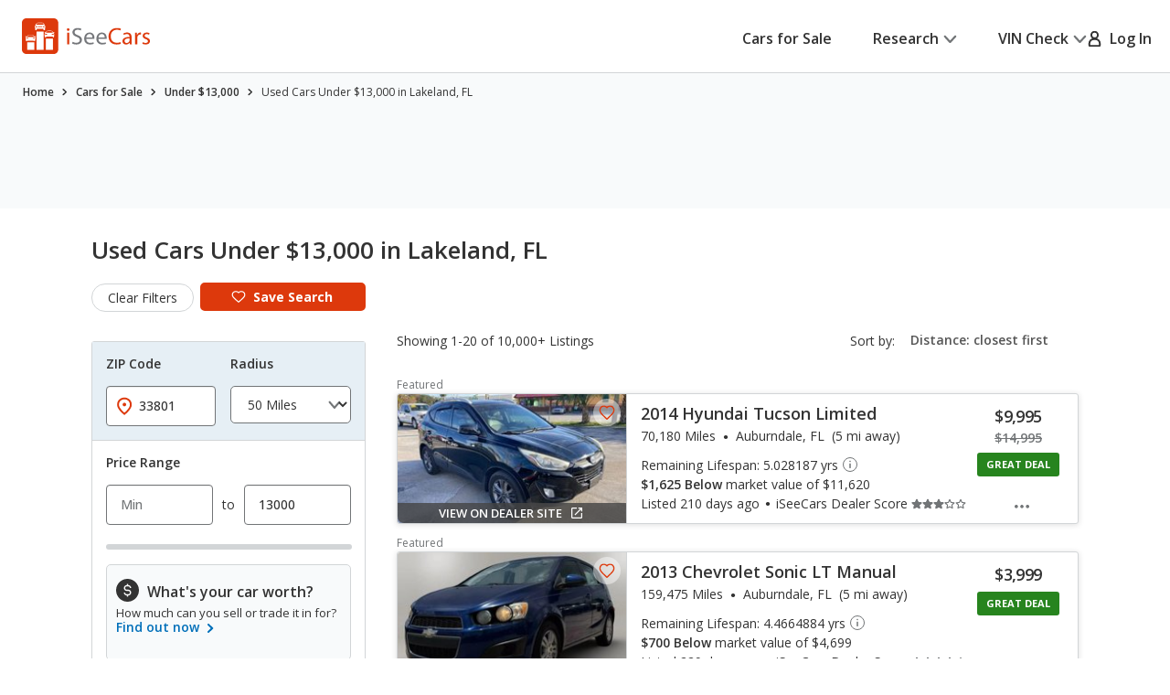

--- FILE ---
content_type: text/xml
request_url: https://sts.us-east-1.amazonaws.com/
body_size: 2042
content:
<AssumeRoleWithWebIdentityResponse xmlns="https://sts.amazonaws.com/doc/2011-06-15/">
  <AssumeRoleWithWebIdentityResult>
    <Audience>us-east-1:5b3bdc73-95c4-4d98-9c6d-d8827c9cc4e2</Audience>
    <AssumedRoleUser>
      <AssumedRoleId>AROAQIC2LZDDJOHMGZG6O:cwr</AssumedRoleId>
      <Arn>arn:aws:sts::017369385158:assumed-role/RUM-Monitor-us-east-1-017369385158-2222005809361-Unauth/cwr</Arn>
    </AssumedRoleUser>
    <Provider>cognito-identity.amazonaws.com</Provider>
    <Credentials>
      <AccessKeyId>ASIAQIC2LZDDAXUNIFNU</AccessKeyId>
      <SecretAccessKey>brPxrQSqcFRXk53gpe/72zp1BU5siRCArBk2GSTk</SecretAccessKey>
      <SessionToken>IQoJb3JpZ2luX2VjEGIaCXVzLWVhc3QtMSJGMEQCIEogp/EqTStVQz/Ph07C+MFojJDgxAAiU3+g9TZzUCOSAiBQzQZMsTJhqen8dPUcN+iHYp2e+iW06tsp9eo7THoCGyqGAwgrEAAaDDAxNzM2OTM4NTE1OCIMRW4o80T46QZcTyinKuMCP/2z5UT8TiMjqTQYKj4cZ9o5DtOnWjaRTR6RRaQ+UPMdhZb89h7/4Ig2rEoqf8dU9eWEtQ6xnFWL4by0NHGcdfoHjlB9mog1BsBoZmIIIfkgnpDQBGdAWB86Jx2txvMPGAz4JtCjqzmeRZIo5XEm6SFVzycNbOZrfMkL+P/Ulj6LMbyvLrgXVm1oh7aTZQzQS/ow8a1rQB3u3p2lid56EDSPts3XGc1Rz+kMk4kmFtjfozl6w6y633Q5epENb1Ajo0pwhe6cNVw85RIkNYz0ArdBq40xhUwCXQGprz58VF3QA4VvxXEzDCG5JWgBc/ChdK49c6IL1Wo6jHL0z0Tg9gu8/+qG0ktA5adGO90H6R3tH0bv7QKRu923hUMvGPGEmRfRu68208p3mikJBNDqDHUQUMxKpE47Rodgp8vXDufokcNH8Rx0mhGrL/w5qBsQftOYmrX6ZxTicGBc6BNcA/tcXDDdsdnLBjqGAk2F9HtJ61iiwsSuAJNIhMsN7jbISpgeR7djDLm5GQtXpiI+XBWkrkt/r7y2Fn/qwt2Zs//QnLBJutN29EvpA4Ti143DG7f2KMawD0xgz37URfyF9fjpllhBAq9wI8NJVBkRImIwl/XcoEzT92vxtYBVByFeshQ5GGd21J4ZbZUMHRctj7X9Tc2WiPI3IsaalNbvDpjklSH67wjcRtIuWr0tq5Ca+IQELPg/ge5uU/SuqVasAdzOjBlaiL6fmGdRwxQTB1LK8dDf1g9dZ2Lv7smUOHnE0a07JIuAo3sXshk9FQ+ydKvfVmjhzb/am8+QNov5KHkxUrRT1Cn1PbAMqnl468OqRzQ=</SessionToken>
      <Expiration>2026-01-25T18:54:37Z</Expiration>
    </Credentials>
    <SubjectFromWebIdentityToken>us-east-1:040b4bc8-c6b6-c82d-f8d1-4f12b7715fe0</SubjectFromWebIdentityToken>
  </AssumeRoleWithWebIdentityResult>
  <ResponseMetadata>
    <RequestId>012a3826-0d4e-4d83-920f-d42e1283a9e6</RequestId>
  </ResponseMetadata>
</AssumeRoleWithWebIdentityResponse>


--- FILE ---
content_type: application/javascript
request_url: https://cdn2.iseecars.com/site/aa5ed6df2aba853e6c90bbf3bafa7f5070819e5a/v2/js/vendor/select2.min.js
body_size: 20747
content:
/*! Select2 4.1.0-rc.0 | https://github.com/select2/select2/blob/master/LICENSE.md */
!function(n){"function"==typeof define&&define.amd?define(["jquery"],n):"object"==typeof module&&module.exports?module.exports=function(e,t){return void 0===t&&(t="undefined"!=typeof window?require("jquery"):require("jquery")(e)),n(t),t}:n(jQuery)}(function(t){var e,n,p,o,r,h,f,g,m,v,y,s,i,_,a,a=((u=t&&t.fn&&t.fn.select2&&t.fn.select2.amd?t.fn.select2.amd:u)&&u.requirejs||(u?n=u:u={},g={},m={},v={},y={},s=Object.prototype.hasOwnProperty,i=[].slice,_=/\.js$/,h=function(e,t){var n,s,i=c(e),o=i[0],t=t[1];return e=i[1],o&&(n=x(o=l(o,t))),o?e=n&&n.normalize?n.normalize(e,(s=t,function(e){return l(e,s)})):l(e,t):(o=(i=c(e=l(e,t)))[0],e=i[1],o&&(n=x(o))),{f:o?o+"!"+e:e,n:e,pr:o,p:n}},f={require:function(e){return w(e)},exports:function(e){var t=g[e];return void 0!==t?t:g[e]={}},module:function(e){return{id:e,uri:"",exports:g[e],config:(t=e,function(){return v&&v.config&&v.config[t]||{}})};var t}},o=function(e,t,n,s){var i,o,r,a,l,c=[],u=typeof n,d=A(s=s||e);if("undefined"==u||"function"==u){for(t=!t.length&&n.length?["require","exports","module"]:t,a=0;a<t.length;a+=1)if("require"===(o=(r=h(t[a],d)).f))c[a]=f.require(e);else if("exports"===o)c[a]=f.exports(e),l=!0;else if("module"===o)i=c[a]=f.module(e);else if(b(g,o)||b(m,o)||b(y,o))c[a]=x(o);else{if(!r.p)throw new Error(e+" missing "+o);r.p.load(r.n,w(s,!0),function(t){return function(e){g[t]=e}}(o),{}),c[a]=g[o]}u=n?n.apply(g[e],c):void 0,e&&(i&&i.exports!==p&&i.exports!==g[e]?g[e]=i.exports:u===p&&l||(g[e]=u))}else e&&(g[e]=n)},e=n=r=function(e,t,n,s,i){if("string"==typeof e)return f[e]?f[e](t):x(h(e,A(t)).f);if(!e.splice){if((v=e).deps&&r(v.deps,v.callback),!t)return;t.splice?(e=t,t=n,n=null):e=p}return t=t||function(){},"function"==typeof n&&(n=s,s=i),s?o(p,e,t,n):setTimeout(function(){o(p,e,t,n)},4),r},r.config=function(e){return r(e)},e._defined=g,(a=function(e,t,n){if("string"!=typeof e)throw new Error("See almond README: incorrect module build, no module name");t.splice||(n=t,t=[]),b(g,e)||b(m,e)||(m[e]=[e,t,n])}).amd={jQuery:!0},u.requirejs=e,u.require=n,u.define=a),u.define("almond",function(){}),u.define("jquery",[],function(){var e=t||$;return null==e&&console&&console.error&&console.error("Select2: An instance of jQuery or a jQuery-compatible library was not found. Make sure that you are including jQuery before Select2 on your web page."),e}),u.define("select2/utils",["jquery"],function(o){var s={};function c(e){var t,n=e.prototype,s=[];for(t in n)"function"==typeof n[t]&&"constructor"!==t&&s.push(t);return s}s.Extend=function(e,t){var n,s={}.hasOwnProperty;function i(){this.constructor=e}for(n in t)s.call(t,n)&&(e[n]=t[n]);return i.prototype=t.prototype,e.prototype=new i,e.__super__=t.prototype,e},s.Decorate=function(s,i){var e=c(i),t=c(s);function o(){var e=Array.prototype.unshift,t=i.prototype.constructor.length,n=s.prototype.constructor;0<t&&(e.call(arguments,s.prototype.constructor),n=i.prototype.constructor),n.apply(this,arguments)}i.displayName=s.displayName,o.prototype=new function(){this.constructor=o};for(var n=0;n<t.length;n++){var r=t[n];o.prototype[r]=s.prototype[r]}for(var a=0;a<e.length;a++){var l=e[a];o.prototype[l]=function(e){var t=function(){};e in o.prototype&&(t=o.prototype[e]);var n=i.prototype[e];return function(){return Array.prototype.unshift.call(arguments,t),n.apply(this,arguments)}}(l)}return o};function e(){this.listeners={}}e.prototype.on=function(e,t){this.listeners=this.listeners||{},e in this.listeners?this.listeners[e].push(t):this.listeners[e]=[t]},e.prototype.trigger=function(e){var t=Array.prototype.slice,n=t.call(arguments,1);this.listeners=this.listeners||{},0===(n=null==n?[]:n).length&&n.push({}),(n[0]._type=e)in this.listeners&&this.invoke(this.listeners[e],t.call(arguments,1)),"*"in this.listeners&&this.invoke(this.listeners["*"],arguments)},e.prototype.invoke=function(e,t){for(var n=0,s=e.length;n<s;n++)e[n].apply(this,t)},s.Observable=e,s.generateChars=function(e){for(var t="",n=0;n<e;n++)t+=Math.floor(36*Math.random()).toString(36);return t},s.bind=function(e,t){return function(){e.apply(t,arguments)}},s._convertData=function(e){for(var t in e){var n=t.split("-"),s=e;if(1!==n.length){for(var i=0;i<n.length;i++){var o=n[i];(o=o.substring(0,1).toLowerCase()+o.substring(1))in s||(s[o]={}),i==n.length-1&&(s[o]=e[t]),s=s[o]}delete e[t]}}return e},s.hasScroll=function(e,t){var n=o(t),s=t.style.overflowX,i=t.style.overflowY;return(s!==i||"hidden"!==i&&"visible"!==i)&&("scroll"===s||"scroll"===i||(n.innerHeight()<t.scrollHeight||n.innerWidth()<t.scrollWidth))},s.escapeMarkup=function(e){var t={"\\":"&#92;","&":"&amp;","<":"&lt;",">":"&gt;",'"':"&quot;","'":"&#39;","/":"&#47;"};return"string"!=typeof e?e:String(e).replace(/[&<>"'\/\\]/g,function(e){return t[e]})},s.__cache={};var n=0;return s.GetUniqueElementId=function(e){var t=e.getAttribute("data-select2-id");return null!=t||(t=e.id?"select2-data-"+e.id:"select2-data-"+(++n).toString()+"-"+s.generateChars(4),e.setAttribute("data-select2-id",t)),t},s.StoreData=function(e,t,n){e=s.GetUniqueElementId(e);s.__cache[e]||(s.__cache[e]={}),s.__cache[e][t]=n},s.GetData=function(e,t){var n=s.GetUniqueElementId(e);return t?s.__cache[n]&&null!=s.__cache[n][t]?s.__cache[n][t]:o(e).data(t):s.__cache[n]},s.RemoveData=function(e){var t=s.GetUniqueElementId(e);null!=s.__cache[t]&&delete s.__cache[t],e.removeAttribute("data-select2-id")},s.copyNonInternalCssClasses=function(e,t){var n=(n=e.getAttribute("class").trim().split(/\s+/)).filter(function(e){return 0===e.indexOf("select2-")}),t=(t=t.getAttribute("class").trim().split(/\s+/)).filter(function(e){return 0!==e.indexOf("select2-")}),t=n.concat(t);e.setAttribute("class",t.join(" "))},s}),u.define("select2/results",["jquery","./utils"],function(d,p){function s(e,t,n){this.$element=e,this.data=n,this.options=t,s.__super__.constructor.call(this)}return p.Extend(s,p.Observable),s.prototype.render=function(){var e=d('<ul class="select2-results__options" role="listbox"></ul>');return this.options.get("multiple")&&e.attr("aria-multiselectable","true"),this.$results=e},s.prototype.clear=function(){this.$results.empty()},s.prototype.displayMessage=function(e){var t=this.options.get("escapeMarkup");this.clear(),this.hideLoading();var n=d('<li role="alert" aria-live="assertive" class="select2-results__option"></li>'),s=this.options.get("translations").get(e.message);n.append(t(s(e.args))),n[0].className+=" select2-results__message",this.$results.append(n)},s.prototype.hideMessages=function(){this.$results.find(".select2-results__message").remove()},s.prototype.append=function(e){this.hideLoading();var t=[];if(null!=e.results&&0!==e.results.length){e.results=this.sort(e.results);for(var n=0;n<e.results.length;n++){var s=e.results[n],s=this.option(s);t.push(s)}this.$results.append(t)}else 0===this.$results.children().length&&this.trigger("results:message",{message:"noResults"})},s.prototype.position=function(e,t){t.find(".select2-results").append(e)},s.prototype.sort=function(e){return this.options.get("sorter")(e)},s.prototype.highlightFirstItem=function(){var e=this.$results.find(".select2-results__option--selectable"),t=e.filter(".select2-results__option--selected");(0<t.length?t:e).first().trigger("mouseenter"),this.ensureHighlightVisible()},s.prototype.setClasses=function(){var t=this;this.data.current(function(e){var s=e.map(function(e){return e.id.toString()});t.$results.find(".select2-results__option--selectable").each(function(){var e=d(this),t=p.GetData(this,"data"),n=""+t.id;null!=t.element&&t.element.selected||null==t.element&&-1<s.indexOf(n)?(this.classList.add("select2-results__option--selected"),e.attr("aria-selected","true")):(this.classList.remove("select2-results__option--selected"),e.attr("aria-selected","false"))})})},s.prototype.showLoading=function(e){this.hideLoading();e={disabled:!0,loading:!0,text:this.options.get("translations").get("searching")(e)},e=this.option(e);e.className+=" loading-results",this.$results.prepend(e)},s.prototype.hideLoading=function(){this.$results.find(".loading-results").remove()},s.prototype.option=function(e){var t=document.createElement("li");t.classList.add("select2-results__option"),t.classList.add("select2-results__option--selectable");var n,s={role:"option"},i=window.Element.prototype.matches||window.Element.prototype.msMatchesSelector||window.Element.prototype.webkitMatchesSelector;for(n in(null!=e.element&&i.call(e.element,":disabled")||null==e.element&&e.disabled)&&(s["aria-disabled"]="true",t.classList.remove("select2-results__option--selectable"),t.classList.add("select2-results__option--disabled")),null==e.id&&t.classList.remove("select2-results__option--selectable"),null!=e._resultId&&(t.id=e._resultId),e.title&&(t.title=e.title),e.children&&(s.role="group",s["aria-label"]=e.text,t.classList.remove("select2-results__option--selectable"),t.classList.add("select2-results__option--group")),s){var o=s[n];t.setAttribute(n,o)}if(e.children){var r=d(t),a=document.createElement("strong");a.className="select2-results__group",this.template(e,a);for(var l=[],c=0;c<e.children.length;c++){var u=e.children[c],u=this.option(u);l.push(u)}i=d("<ul></ul>",{class:"select2-results__options select2-results__options--nested",role:"none"});i.append(l),r.append(a),r.append(i)}else this.template(e,t);return p.StoreData(t,"data",e),t},s.prototype.bind=function(t,e){var i=this,n=t.id+"-results";this.$results.attr("id",n),t.on("results:all",function(e){i.clear(),i.append(e.data),t.isOpen()&&(i.setClasses(),i.highlightFirstItem())}),t.on("results:append",function(e){i.append(e.data),t.isOpen()&&i.setClasses()}),t.on("query",function(e){i.hideMessages(),i.showLoading(e)}),t.on("select",function(){t.isOpen()&&(i.setClasses(),i.options.get("scrollAfterSelect")&&i.highlightFirstItem())}),t.on("unselect",function(){t.isOpen()&&(i.setClasses(),i.options.get("scrollAfterSelect")&&i.highlightFirstItem())}),t.on("open",function(){i.$results.attr("aria-expanded","true"),i.$results.attr("aria-hidden","false"),i.setClasses(),i.ensureHighlightVisible()}),t.on("close",function(){i.$results.attr("aria-expanded","false"),i.$results.attr("aria-hidden","true"),i.$results.removeAttr("aria-activedescendant")}),t.on("results:toggle",function(){var e=i.getHighlightedResults();0!==e.length&&e.trigger("mouseup")}),t.on("results:select",function(){var e,t=i.getHighlightedResults();0!==t.length&&(e=p.GetData(t[0],"data"),t.hasClass("select2-results__option--selected")?i.trigger("close",{}):i.trigger("select",{data:e}))}),t.on("results:previous",function(){var e,t=i.getHighlightedResults(),n=i.$results.find(".select2-results__option--selectable"),s=n.index(t);s<=0||(e=s-1,0===t.length&&(e=0),(s=n.eq(e)).trigger("mouseenter"),t=i.$results.offset().top,n=s.offset().top,s=i.$results.scrollTop()+(n-t),0===e?i.$results.scrollTop(0):n-t<0&&i.$results.scrollTop(s))}),t.on("results:next",function(){var e,t=i.getHighlightedResults(),n=i.$results.find(".select2-results__option--selectable"),s=n.index(t)+1;s>=n.length||((e=n.eq(s)).trigger("mouseenter"),t=i.$results.offset().top+i.$results.outerHeight(!1),n=e.offset().top+e.outerHeight(!1),e=i.$results.scrollTop()+n-t,0===s?i.$results.scrollTop(0):t<n&&i.$results.scrollTop(e))}),t.on("results:focus",function(e){e.element[0].classList.add("select2-results__option--highlighted"),e.element[0].setAttribute("aria-selected","true")}),t.on("results:message",function(e){i.displayMessage(e)}),d.fn.mousewheel&&this.$results.on("mousewheel",function(e){var t=i.$results.scrollTop(),n=i.$results.get(0).scrollHeight-t+e.deltaY,t=0<e.deltaY&&t-e.deltaY<=0,n=e.deltaY<0&&n<=i.$results.height();t?(i.$results.scrollTop(0),e.preventDefault(),e.stopPropagation()):n&&(i.$results.scrollTop(i.$results.get(0).scrollHeight-i.$results.height()),e.preventDefault(),e.stopPropagation())}),this.$results.on("mouseup",".select2-results__option--selectable",function(e){var t=d(this),n=p.GetData(this,"data");t.hasClass("select2-results__option--selected")?i.options.get("multiple")?i.trigger("unselect",{originalEvent:e,data:n}):i.trigger("close",{}):i.trigger("select",{originalEvent:e,data:n})}),this.$results.on("mouseenter",".select2-results__option--selectable",function(e){var t=p.GetData(this,"data");i.getHighlightedResults().removeClass("select2-results__option--highlighted").attr("aria-selected","false"),i.trigger("results:focus",{data:t,element:d(this)})})},s.prototype.getHighlightedResults=function(){return this.$results.find(".select2-results__option--highlighted")},s.prototype.destroy=function(){this.$results.remove()},s.prototype.ensureHighlightVisible=function(){var e,t,n,s,i=this.getHighlightedResults();0!==i.length&&(e=this.$results.find(".select2-results__option--selectable").index(i),s=this.$results.offset().top,t=i.offset().top,n=this.$results.scrollTop()+(t-s),s=t-s,n-=2*i.outerHeight(!1),e<=2?this.$results.scrollTop(0):(s>this.$results.outerHeight()||s<0)&&this.$results.scrollTop(n))},s.prototype.template=function(e,t){var n=this.options.get("templateResult"),s=this.options.get("escapeMarkup"),e=n(e,t);null==e?t.style.display="none":"string"==typeof e?t.innerHTML=s(e):d(t).append(e)},s}),u.define("select2/keys",[],function(){return{BACKSPACE:8,TAB:9,ENTER:13,SHIFT:16,CTRL:17,ALT:18,ESC:27,SPACE:32,PAGE_UP:33,PAGE_DOWN:34,END:35,HOME:36,LEFT:37,UP:38,RIGHT:39,DOWN:40,DELETE:46}}),u.define("select2/selection/base",["jquery","../utils","../keys"],function(n,s,i){function o(e,t){this.$element=e,this.options=t,o.__super__.constructor.call(this)}return s.Extend(o,s.Observable),o.prototype.render=function(){var e=n('<span class="select2-selection" role="combobox"  aria-haspopup="true" aria-expanded="false"></span>');return this._tabindex=0,null!=s.GetData(this.$element[0],"old-tabindex")?this._tabindex=s.GetData(this.$element[0],"old-tabindex"):null!=this.$element.attr("tabindex")&&(this._tabindex=this.$element.attr("tabindex")),e.attr("title",this.$element.attr("title")),e.attr("tabindex",this._tabindex),e.attr("aria-disabled","false"),this.$selection=e},o.prototype.bind=function(e,t){var n=this,s=e.id+"-results";this.container=e,this.$selection.on("focus",function(e){n.trigger("focus",e)}),this.$selection.on("blur",function(e){n._handleBlur(e)}),this.$selection.on("keydown",function(e){n.trigger("keypress",e),e.which===i.SPACE&&e.preventDefault()}),e.on("results:focus",function(e){n.$selection.attr("aria-activedescendant",e.data._resultId)}),e.on("selection:update",function(e){n.update(e.data)}),e.on("open",function(){n.$selection.attr("aria-expanded","true"),n.$selection.attr("aria-owns",s),n._attachCloseHandler(e)}),e.on("close",function(){n.$selection.attr("aria-expanded","false"),n.$selection.removeAttr("aria-activedescendant"),n.$selection.removeAttr("aria-owns"),n.$selection.trigger("focus"),n._detachCloseHandler(e)}),e.on("enable",function(){n.$selection.attr("tabindex",n._tabindex),n.$selection.attr("aria-disabled","false")}),e.on("disable",function(){n.$selection.attr("tabindex","-1"),n.$selection.attr("aria-disabled","true")})},o.prototype._handleBlur=function(e){var t=this;window.setTimeout(function(){document.activeElement==t.$selection[0]||n.contains(t.$selection[0],document.activeElement)||t.trigger("blur",e)},1)},o.prototype._attachCloseHandler=function(e){n(document.body).on("mousedown.select2."+e.id,function(e){var t=n(e.target).closest(".select2");n(".select2.select2-container--open").each(function(){this!=t[0]&&s.GetData(this,"element").select2("close")})})},o.prototype._detachCloseHandler=function(e){n(document.body).off("mousedown.select2."+e.id)},o.prototype.position=function(e,t){t.find(".selection").append(e)},o.prototype.destroy=function(){this._detachCloseHandler(this.container)},o.prototype.update=function(e){throw new Error("The `update` method must be defined in child classes.")},o.prototype.isEnabled=function(){return!this.isDisabled()},o.prototype.isDisabled=function(){return this.options.get("disabled")},o}),u.define("select2/selection/single",["jquery","./base","../utils","../keys"],function(e,t,n,s){function i(){i.__super__.constructor.apply(this,arguments)}return n.Extend(i,t),i.prototype.render=function(){var e=i.__super__.render.call(this);return e[0].classList.add("select2-selection--single"),e.html('<span class="select2-selection__rendered"></span><span class="select2-selection__arrow" role="presentation"><b role="presentation"></b></span>'),e},i.prototype.bind=function(t,e){var n=this;i.__super__.bind.apply(this,arguments);var s=t.id+"-container";this.$selection.find(".select2-selection__rendered").attr("id",s).attr("role","textbox").attr("aria-readonly","true"),this.$selection.attr("aria-labelledby",s),this.$selection.attr("aria-controls",s),this.$selection.on("mousedown",function(e){1===e.which&&n.trigger("toggle",{originalEvent:e})}),this.$selection.on("focus",function(e){}),this.$selection.on("blur",function(e){}),t.on("focus",function(e){t.isOpen()||n.$selection.trigger("focus")})},i.prototype.clear=function(){var e=this.$selection.find(".select2-selection__rendered");e.empty(),e.removeAttr("title")},i.prototype.display=function(e,t){var n=this.options.get("templateSelection");return this.options.get("escapeMarkup")(n(e,t))},i.prototype.selectionContainer=function(){return e("<span></span>")},i.prototype.update=function(e){var t,n;0!==e.length?(n=e[0],t=this.$selection.find(".select2-selection__rendered"),e=this.display(n,t),t.empty().append(e),(n=n.title||n.text)?t.attr("title",n):t.removeAttr("title")):this.clear()},i}),u.define("select2/selection/multiple",["jquery","./base","../utils"],function(i,e,c){function o(e,t){o.__super__.constructor.apply(this,arguments)}return c.Extend(o,e),o.prototype.render=function(){var e=o.__super__.render.call(this);return e[0].classList.add("select2-selection--multiple"),e.html('<ul class="select2-selection__rendered"></ul>'),e},o.prototype.bind=function(e,t){var n=this;o.__super__.bind.apply(this,arguments);var s=e.id+"-container";this.$selection.find(".select2-selection__rendered").attr("id",s),this.$selection.on("click",function(e){n.trigger("toggle",{originalEvent:e})}),this.$selection.on("click",".select2-selection__choice__remove",function(e){var t;n.isDisabled()||(t=i(this).parent(),t=c.GetData(t[0],"data"),n.trigger("unselect",{originalEvent:e,data:t}))}),this.$selection.on("keydown",".select2-selection__choice__remove",function(e){n.isDisabled()||e.stopPropagation()})},o.prototype.clear=function(){var e=this.$selection.find(".select2-selection__rendered");e.empty(),e.removeAttr("title")},o.prototype.display=function(e,t){var n=this.options.get("templateSelection");return this.options.get("escapeMarkup")(n(e,t))},o.prototype.selectionContainer=function(){return i('<li class="select2-selection__choice"><button type="button" class="select2-selection__choice__remove" tabindex="-1"><span aria-hidden="true">&times;</span></button><span class="select2-selection__choice__display"></span></li>')},o.prototype.update=function(e){if(this.clear(),0!==e.length){for(var t=[],n=this.$selection.find(".select2-selection__rendered").attr("id")+"-choice-",s=0;s<e.length;s++){var i=e[s],o=this.selectionContainer(),r=this.display(i,o),a=n+c.generateChars(4)+"-";i.id?a+=i.id:a+=c.generateChars(4),o.find(".select2-selection__choice__display").append(r).attr("id",a);var l=i.title||i.text;l&&o.attr("title",l);r=this.options.get("translations").get("removeItem"),l=o.find(".select2-selection__choice__remove");l.attr("title",r()),l.attr("aria-label",r()),l.attr("aria-describedby",a),c.StoreData(o[0],"data",i),t.push(o)}this.$selection.find(".select2-selection__rendered").append(t)}},o}),u.define("select2/selection/placeholder",[],function(){function e(e,t,n){this.placeholder=this.normalizePlaceholder(n.get("placeholder")),e.call(this,t,n)}return e.prototype.normalizePlaceholder=function(e,t){return t="string"==typeof t?{id:"",text:t}:t},e.prototype.createPlaceholder=function(e,t){var n=this.selectionContainer();n.html(this.display(t)),n[0].classList.add("select2-selection__placeholder"),n[0].classList.remove("select2-selection__choice");t=t.title||t.text||n.text();return this.$selection.find(".select2-selection__rendered").attr("title",t),n},e.prototype.update=function(e,t){var n=1==t.length&&t[0].id!=this.placeholder.id;if(1<t.length||n)return e.call(this,t);this.clear();t=this.createPlaceholder(this.placeholder);this.$selection.find(".select2-selection__rendered").append(t)},e}),u.define("select2/selection/allowClear",["jquery","../keys","../utils"],function(i,s,a){function e(){}return e.prototype.bind=function(e,t,n){var s=this;e.call(this,t,n),null==this.placeholder&&this.options.get("debug")&&window.console&&console.error&&console.error("Select2: The `allowClear` option should be used in combination with the `placeholder` option."),this.$selection.on("mousedown",".select2-selection__clear",function(e){s._handleClear(e)}),t.on("keypress",function(e){s._handleKeyboardClear(e,t)})},e.prototype._handleClear=function(e,t){if(!this.isDisabled()){var n=this.$selection.find(".select2-selection__clear");if(0!==n.length){t.stopPropagation();var s=a.GetData(n[0],"data"),i=this.$element.val();this.$element.val(this.placeholder.id);var o={data:s};if(this.trigger("clear",o),o.prevented)this.$element.val(i);else{for(var r=0;r<s.length;r++)if(o={data:s[r]},this.trigger("unselect",o),o.prevented)return void this.$element.val(i);this.$element.trigger("input").trigger("change"),this.trigger("toggle",{})}}}},e.prototype._handleKeyboardClear=function(e,t,n){n.isOpen()||t.which!=s.DELETE&&t.which!=s.BACKSPACE||this._handleClear(t)},e.prototype.update=function(e,t){var n,s;e.call(this,t),this.$selection.find(".select2-selection__clear").remove(),this.$selection[0].classList.remove("select2-selection--clearable"),0<this.$selection.find(".select2-selection__placeholder").length||0===t.length||(n=this.$selection.find(".select2-selection__rendered").attr("id"),s=this.options.get("translations").get("removeAllItems"),(e=i('<button type="button" class="select2-selection__clear" tabindex="-1"><span aria-hidden="true">&times;</span></button>')).attr("title",s()),e.attr("aria-label",s()),e.attr("aria-describedby",n),a.StoreData(e[0],"data",t),this.$selection.prepend(e),this.$selection[0].classList.add("select2-selection--clearable"))},e}),u.define("select2/selection/search",["jquery","../utils","../keys"],function(s,a,l){function e(e,t,n){e.call(this,t,n)}return e.prototype.render=function(e){var t=this.options.get("translations").get("search"),n=s('<span class="select2-search select2-search--inline"><textarea class="select2-search__field" type="search" tabindex="-1" autocorrect="off" autocapitalize="none" spellcheck="false" role="searchbox" aria-autocomplete="list" ></textarea></span>');this.$searchContainer=n,this.$search=n.find("textarea"),this.$search.prop("autocomplete",this.options.get("autocomplete")),this.$search.attr("aria-label",t());e=e.call(this);return this._transferTabIndex(),e.append(this.$searchContainer),e},e.prototype.bind=function(e,t,n){var s=this,i=t.id+"-results",o=t.id+"-container";e.call(this,t,n),s.$search.attr("aria-describedby",o),t.on("open",function(){s.$search.attr("aria-controls",i),s.$search.trigger("focus")}),t.on("close",function(){s.$search.val(""),s.resizeSearch(),s.$search.removeAttr("aria-controls"),s.$search.removeAttr("aria-activedescendant"),s.$search.trigger("focus")}),t.on("enable",function(){s.$search.prop("disabled",!1),s._transferTabIndex()}),t.on("disable",function(){s.$search.prop("disabled",!0)}),t.on("focus",function(e){s.$search.trigger("focus")}),t.on("results:focus",function(e){e.data._resultId?s.$search.attr("aria-activedescendant",e.data._resultId):s.$search.removeAttr("aria-activedescendant")}),this.$selection.on("focusin",".select2-search--inline",function(e){s.trigger("focus",e)}),this.$selection.on("focusout",".select2-search--inline",function(e){s._handleBlur(e)}),this.$selection.on("keydown",".select2-search--inline",function(e){var t;e.stopPropagation(),s.trigger("keypress",e),s._keyUpPrevented=e.isDefaultPrevented(),e.which!==l.BACKSPACE||""!==s.$search.val()||0<(t=s.$selection.find(".select2-selection__choice").last()).length&&(t=a.GetData(t[0],"data"),s.searchRemoveChoice(t),e.preventDefault())}),this.$selection.on("click",".select2-search--inline",function(e){s.$search.val()&&e.stopPropagation()});var t=document.documentMode,r=t&&t<=11;this.$selection.on("input.searchcheck",".select2-search--inline",function(e){r?s.$selection.off("input.search input.searchcheck"):s.$selection.off("keyup.search")}),this.$selection.on("keyup.search input.search",".select2-search--inline",function(e){var t;r&&"input"===e.type?s.$selection.off("input.search input.searchcheck"):(t=e.which)!=l.SHIFT&&t!=l.CTRL&&t!=l.ALT&&t!=l.TAB&&s.handleSearch(e)})},e.prototype._transferTabIndex=function(e){this.$search.attr("tabindex",this.$selection.attr("tabindex")),this.$selection.attr("tabindex","-1")},e.prototype.createPlaceholder=function(e,t){this.$search.attr("placeholder",t.text)},e.prototype.update=function(e,t){var n=this.$search[0]==document.activeElement;this.$search.attr("placeholder",""),e.call(this,t),this.resizeSearch(),n&&this.$search.trigger("focus")},e.prototype.handleSearch=function(){var e;this.resizeSearch(),this._keyUpPrevented||(e=this.$search.val(),this.trigger("query",{term:e})),this._keyUpPrevented=!1},e.prototype.searchRemoveChoice=function(e,t){this.trigger("unselect",{data:t}),this.$search.val(t.text),this.handleSearch()},e.prototype.resizeSearch=function(){this.$search.css("width","25px");var e="100%";""===this.$search.attr("placeholder")&&(e=.75*(this.$search.val().length+1)+"em"),this.$search.css("width",e)},e}),u.define("select2/selection/selectionCss",["../utils"],function(n){function e(){}return e.prototype.render=function(e){var t=e.call(this),e=this.options.get("selectionCssClass")||"";return-1!==e.indexOf(":all:")&&(e=e.replace(":all:",""),n.copyNonInternalCssClasses(t[0],this.$element[0])),t.addClass(e),t},e}),u.define("select2/selection/eventRelay",["jquery"],function(r){function e(){}return e.prototype.bind=function(e,t,n){var s=this,i=["open","opening","close","closing","select","selecting","unselect","unselecting","clear","clearing"],o=["opening","closing","selecting","unselecting","clearing"];e.call(this,t,n),t.on("*",function(e,t){var n;-1!==i.indexOf(e)&&(t=t||{},n=r.Event("select2:"+e,{params:t}),s.$element.trigger(n),-1!==o.indexOf(e)&&(t.prevented=n.isDefaultPrevented()))})},e}),u.define("select2/translation",["jquery","require"],function(t,n){function s(e){this.dict=e||{}}return s.prototype.all=function(){return this.dict},s.prototype.get=function(e){return this.dict[e]},s.prototype.extend=function(e){this.dict=t.extend({},e.all(),this.dict)},s._cache={},s.loadPath=function(e){var t;return e in s._cache||(t=n(e),s._cache[e]=t),new s(s._cache[e])},s}),u.define("select2/diacritics",[],function(){return{"Ⓐ":"A","Ａ":"A","À":"A","Á":"A","Â":"A","Ầ":"A","Ấ":"A","Ẫ":"A","Ẩ":"A","Ã":"A","Ā":"A","Ă":"A","Ằ":"A","Ắ":"A","Ẵ":"A","Ẳ":"A","Ȧ":"A","Ǡ":"A","Ä":"A","Ǟ":"A","Ả":"A","Å":"A","Ǻ":"A","Ǎ":"A","Ȁ":"A","Ȃ":"A","Ạ":"A","Ậ":"A","Ặ":"A","Ḁ":"A","Ą":"A","Ⱥ":"A","Ɐ":"A","Ꜳ":"AA","Æ":"AE","Ǽ":"AE","Ǣ":"AE","Ꜵ":"AO","Ꜷ":"AU","Ꜹ":"AV","Ꜻ":"AV","Ꜽ":"AY","Ⓑ":"B","Ｂ":"B","Ḃ":"B","Ḅ":"B","Ḇ":"B","Ƀ":"B","Ƃ":"B","Ɓ":"B","Ⓒ":"C","Ｃ":"C","Ć":"C","Ĉ":"C","Ċ":"C","Č":"C","Ç":"C","Ḉ":"C","Ƈ":"C","Ȼ":"C","Ꜿ":"C","Ⓓ":"D","Ｄ":"D","Ḋ":"D","Ď":"D","Ḍ":"D","Ḑ":"D","Ḓ":"D","Ḏ":"D","Đ":"D","Ƌ":"D","Ɗ":"D","Ɖ":"D","Ꝺ":"D","Ǳ":"DZ","Ǆ":"DZ","ǲ":"Dz","ǅ":"Dz","Ⓔ":"E","Ｅ":"E","È":"E","É":"E","Ê":"E","Ề":"E","Ế":"E","Ễ":"E","Ể":"E","Ẽ":"E","Ē":"E","Ḕ":"E","Ḗ":"E","Ĕ":"E","Ė":"E","Ë":"E","Ẻ":"E","Ě":"E","Ȅ":"E","Ȇ":"E","Ẹ":"E","Ệ":"E","Ȩ":"E","Ḝ":"E","Ę":"E","Ḙ":"E","Ḛ":"E","Ɛ":"E","Ǝ":"E","Ⓕ":"F","Ｆ":"F","Ḟ":"F","Ƒ":"F","Ꝼ":"F","Ⓖ":"G","Ｇ":"G","Ǵ":"G","Ĝ":"G","Ḡ":"G","Ğ":"G","Ġ":"G","Ǧ":"G","Ģ":"G","Ǥ":"G","Ɠ":"G","Ꞡ":"G","Ᵹ":"G","Ꝿ":"G","Ⓗ":"H","Ｈ":"H","Ĥ":"H","Ḣ":"H","Ḧ":"H","Ȟ":"H","Ḥ":"H","Ḩ":"H","Ḫ":"H","Ħ":"H","Ⱨ":"H","Ⱶ":"H","Ɥ":"H","Ⓘ":"I","Ｉ":"I","Ì":"I","Í":"I","Î":"I","Ĩ":"I","Ī":"I","Ĭ":"I","İ":"I","Ï":"I","Ḯ":"I","Ỉ":"I","Ǐ":"I","Ȉ":"I","Ȋ":"I","Ị":"I","Į":"I","Ḭ":"I","Ɨ":"I","Ⓙ":"J","Ｊ":"J","Ĵ":"J","Ɉ":"J","Ⓚ":"K","Ｋ":"K","Ḱ":"K","Ǩ":"K","Ḳ":"K","Ķ":"K","Ḵ":"K","Ƙ":"K","Ⱪ":"K","Ꝁ":"K","Ꝃ":"K","Ꝅ":"K","Ꞣ":"K","Ⓛ":"L","Ｌ":"L","Ŀ":"L","Ĺ":"L","Ľ":"L","Ḷ":"L","Ḹ":"L","Ļ":"L","Ḽ":"L","Ḻ":"L","Ł":"L","Ƚ":"L","Ɫ":"L","Ⱡ":"L","Ꝉ":"L","Ꝇ":"L","Ꞁ":"L","Ǉ":"LJ","ǈ":"Lj","Ⓜ":"M","Ｍ":"M","Ḿ":"M","Ṁ":"M","Ṃ":"M","Ɱ":"M","Ɯ":"M","Ⓝ":"N","Ｎ":"N","Ǹ":"N","Ń":"N","Ñ":"N","Ṅ":"N","Ň":"N","Ṇ":"N","Ņ":"N","Ṋ":"N","Ṉ":"N","Ƞ":"N","Ɲ":"N","Ꞑ":"N","Ꞥ":"N","Ǌ":"NJ","ǋ":"Nj","Ⓞ":"O","Ｏ":"O","Ò":"O","Ó":"O","Ô":"O","Ồ":"O","Ố":"O","Ỗ":"O","Ổ":"O","Õ":"O","Ṍ":"O","Ȭ":"O","Ṏ":"O","Ō":"O","Ṑ":"O","Ṓ":"O","Ŏ":"O","Ȯ":"O","Ȱ":"O","Ö":"O","Ȫ":"O","Ỏ":"O","Ő":"O","Ǒ":"O","Ȍ":"O","Ȏ":"O","Ơ":"O","Ờ":"O","Ớ":"O","Ỡ":"O","Ở":"O","Ợ":"O","Ọ":"O","Ộ":"O","Ǫ":"O","Ǭ":"O","Ø":"O","Ǿ":"O","Ɔ":"O","Ɵ":"O","Ꝋ":"O","Ꝍ":"O","Œ":"OE","Ƣ":"OI","Ꝏ":"OO","Ȣ":"OU","Ⓟ":"P","Ｐ":"P","Ṕ":"P","Ṗ":"P","Ƥ":"P","Ᵽ":"P","Ꝑ":"P","Ꝓ":"P","Ꝕ":"P","Ⓠ":"Q","Ｑ":"Q","Ꝗ":"Q","Ꝙ":"Q","Ɋ":"Q","Ⓡ":"R","Ｒ":"R","Ŕ":"R","Ṙ":"R","Ř":"R","Ȑ":"R","Ȓ":"R","Ṛ":"R","Ṝ":"R","Ŗ":"R","Ṟ":"R","Ɍ":"R","Ɽ":"R","Ꝛ":"R","Ꞧ":"R","Ꞃ":"R","Ⓢ":"S","Ｓ":"S","ẞ":"S","Ś":"S","Ṥ":"S","Ŝ":"S","Ṡ":"S","Š":"S","Ṧ":"S","Ṣ":"S","Ṩ":"S","Ș":"S","Ş":"S","Ȿ":"S","Ꞩ":"S","Ꞅ":"S","Ⓣ":"T","Ｔ":"T","Ṫ":"T","Ť":"T","Ṭ":"T","Ț":"T","Ţ":"T","Ṱ":"T","Ṯ":"T","Ŧ":"T","Ƭ":"T","Ʈ":"T","Ⱦ":"T","Ꞇ":"T","Ꜩ":"TZ","Ⓤ":"U","Ｕ":"U","Ù":"U","Ú":"U","Û":"U","Ũ":"U","Ṹ":"U","Ū":"U","Ṻ":"U","Ŭ":"U","Ü":"U","Ǜ":"U","Ǘ":"U","Ǖ":"U","Ǚ":"U","Ủ":"U","Ů":"U","Ű":"U","Ǔ":"U","Ȕ":"U","Ȗ":"U","Ư":"U","Ừ":"U","Ứ":"U","Ữ":"U","Ử":"U","Ự":"U","Ụ":"U","Ṳ":"U","Ų":"U","Ṷ":"U","Ṵ":"U","Ʉ":"U","Ⓥ":"V","Ｖ":"V","Ṽ":"V","Ṿ":"V","Ʋ":"V","Ꝟ":"V","Ʌ":"V","Ꝡ":"VY","Ⓦ":"W","Ｗ":"W","Ẁ":"W","Ẃ":"W","Ŵ":"W","Ẇ":"W","Ẅ":"W","Ẉ":"W","Ⱳ":"W","Ⓧ":"X","Ｘ":"X","Ẋ":"X","Ẍ":"X","Ⓨ":"Y","Ｙ":"Y","Ỳ":"Y","Ý":"Y","Ŷ":"Y","Ỹ":"Y","Ȳ":"Y","Ẏ":"Y","Ÿ":"Y","Ỷ":"Y","Ỵ":"Y","Ƴ":"Y","Ɏ":"Y","Ỿ":"Y","Ⓩ":"Z","Ｚ":"Z","Ź":"Z","Ẑ":"Z","Ż":"Z","Ž":"Z","Ẓ":"Z","Ẕ":"Z","Ƶ":"Z","Ȥ":"Z","Ɀ":"Z","Ⱬ":"Z","Ꝣ":"Z","ⓐ":"a","ａ":"a","ẚ":"a","à":"a","á":"a","â":"a","ầ":"a","ấ":"a","ẫ":"a","ẩ":"a","ã":"a","ā":"a","ă":"a","ằ":"a","ắ":"a","ẵ":"a","ẳ":"a","ȧ":"a","ǡ":"a","ä":"a","ǟ":"a","ả":"a","å":"a","ǻ":"a","ǎ":"a","ȁ":"a","ȃ":"a","ạ":"a","ậ":"a","ặ":"a","ḁ":"a","ą":"a","ⱥ":"a","ɐ":"a","ꜳ":"aa","æ":"ae","ǽ":"ae","ǣ":"ae","ꜵ":"ao","ꜷ":"au","ꜹ":"av","ꜻ":"av","ꜽ":"ay","ⓑ":"b","ｂ":"b","ḃ":"b","ḅ":"b","ḇ":"b","ƀ":"b","ƃ":"b","ɓ":"b","ⓒ":"c","ｃ":"c","ć":"c","ĉ":"c","ċ":"c","č":"c","ç":"c","ḉ":"c","ƈ":"c","ȼ":"c","ꜿ":"c","ↄ":"c","ⓓ":"d","ｄ":"d","ḋ":"d","ď":"d","ḍ":"d","ḑ":"d","ḓ":"d","ḏ":"d","đ":"d","ƌ":"d","ɖ":"d","ɗ":"d","ꝺ":"d","ǳ":"dz","ǆ":"dz","ⓔ":"e","ｅ":"e","è":"e","é":"e","ê":"e","ề":"e","ế":"e","ễ":"e","ể":"e","ẽ":"e","ē":"e","ḕ":"e","ḗ":"e","ĕ":"e","ė":"e","ë":"e","ẻ":"e","ě":"e","ȅ":"e","ȇ":"e","ẹ":"e","ệ":"e","ȩ":"e","ḝ":"e","ę":"e","ḙ":"e","ḛ":"e","ɇ":"e","ɛ":"e","ǝ":"e","ⓕ":"f","ｆ":"f","ḟ":"f","ƒ":"f","ꝼ":"f","ⓖ":"g","ｇ":"g","ǵ":"g","ĝ":"g","ḡ":"g","ğ":"g","ġ":"g","ǧ":"g","ģ":"g","ǥ":"g","ɠ":"g","ꞡ":"g","ᵹ":"g","ꝿ":"g","ⓗ":"h","ｈ":"h","ĥ":"h","ḣ":"h","ḧ":"h","ȟ":"h","ḥ":"h","ḩ":"h","ḫ":"h","ẖ":"h","ħ":"h","ⱨ":"h","ⱶ":"h","ɥ":"h","ƕ":"hv","ⓘ":"i","ｉ":"i","ì":"i","í":"i","î":"i","ĩ":"i","ī":"i","ĭ":"i","ï":"i","ḯ":"i","ỉ":"i","ǐ":"i","ȉ":"i","ȋ":"i","ị":"i","į":"i","ḭ":"i","ɨ":"i","ı":"i","ⓙ":"j","ｊ":"j","ĵ":"j","ǰ":"j","ɉ":"j","ⓚ":"k","ｋ":"k","ḱ":"k","ǩ":"k","ḳ":"k","ķ":"k","ḵ":"k","ƙ":"k","ⱪ":"k","ꝁ":"k","ꝃ":"k","ꝅ":"k","ꞣ":"k","ⓛ":"l","ｌ":"l","ŀ":"l","ĺ":"l","ľ":"l","ḷ":"l","ḹ":"l","ļ":"l","ḽ":"l","ḻ":"l","ſ":"l","ł":"l","ƚ":"l","ɫ":"l","ⱡ":"l","ꝉ":"l","ꞁ":"l","ꝇ":"l","ǉ":"lj","ⓜ":"m","ｍ":"m","ḿ":"m","ṁ":"m","ṃ":"m","ɱ":"m","ɯ":"m","ⓝ":"n","ｎ":"n","ǹ":"n","ń":"n","ñ":"n","ṅ":"n","ň":"n","ṇ":"n","ņ":"n","ṋ":"n","ṉ":"n","ƞ":"n","ɲ":"n","ŉ":"n","ꞑ":"n","ꞥ":"n","ǌ":"nj","ⓞ":"o","ｏ":"o","ò":"o","ó":"o","ô":"o","ồ":"o","ố":"o","ỗ":"o","ổ":"o","õ":"o","ṍ":"o","ȭ":"o","ṏ":"o","ō":"o","ṑ":"o","ṓ":"o","ŏ":"o","ȯ":"o","ȱ":"o","ö":"o","ȫ":"o","ỏ":"o","ő":"o","ǒ":"o","ȍ":"o","ȏ":"o","ơ":"o","ờ":"o","ớ":"o","ỡ":"o","ở":"o","ợ":"o","ọ":"o","ộ":"o","ǫ":"o","ǭ":"o","ø":"o","ǿ":"o","ɔ":"o","ꝋ":"o","ꝍ":"o","ɵ":"o","œ":"oe","ƣ":"oi","ȣ":"ou","ꝏ":"oo","ⓟ":"p","ｐ":"p","ṕ":"p","ṗ":"p","ƥ":"p","ᵽ":"p","ꝑ":"p","ꝓ":"p","ꝕ":"p","ⓠ":"q","ｑ":"q","ɋ":"q","ꝗ":"q","ꝙ":"q","ⓡ":"r","ｒ":"r","ŕ":"r","ṙ":"r","ř":"r","ȑ":"r","ȓ":"r","ṛ":"r","ṝ":"r","ŗ":"r","ṟ":"r","ɍ":"r","ɽ":"r","ꝛ":"r","ꞧ":"r","ꞃ":"r","ⓢ":"s","ｓ":"s","ß":"s","ś":"s","ṥ":"s","ŝ":"s","ṡ":"s","š":"s","ṧ":"s","ṣ":"s","ṩ":"s","ș":"s","ş":"s","ȿ":"s","ꞩ":"s","ꞅ":"s","ẛ":"s","ⓣ":"t","ｔ":"t","ṫ":"t","ẗ":"t","ť":"t","ṭ":"t","ț":"t","ţ":"t","ṱ":"t","ṯ":"t","ŧ":"t","ƭ":"t","ʈ":"t","ⱦ":"t","ꞇ":"t","ꜩ":"tz","ⓤ":"u","ｕ":"u","ù":"u","ú":"u","û":"u","ũ":"u","ṹ":"u","ū":"u","ṻ":"u","ŭ":"u","ü":"u","ǜ":"u","ǘ":"u","ǖ":"u","ǚ":"u","ủ":"u","ů":"u","ű":"u","ǔ":"u","ȕ":"u","ȗ":"u","ư":"u","ừ":"u","ứ":"u","ữ":"u","ử":"u","ự":"u","ụ":"u","ṳ":"u","ų":"u","ṷ":"u","ṵ":"u","ʉ":"u","ⓥ":"v","ｖ":"v","ṽ":"v","ṿ":"v","ʋ":"v","ꝟ":"v","ʌ":"v","ꝡ":"vy","ⓦ":"w","ｗ":"w","ẁ":"w","ẃ":"w","ŵ":"w","ẇ":"w","ẅ":"w","ẘ":"w","ẉ":"w","ⱳ":"w","ⓧ":"x","ｘ":"x","ẋ":"x","ẍ":"x","ⓨ":"y","ｙ":"y","ỳ":"y","ý":"y","ŷ":"y","ỹ":"y","ȳ":"y","ẏ":"y","ÿ":"y","ỷ":"y","ẙ":"y","ỵ":"y","ƴ":"y","ɏ":"y","ỿ":"y","ⓩ":"z","ｚ":"z","ź":"z","ẑ":"z","ż":"z","ž":"z","ẓ":"z","ẕ":"z","ƶ":"z","ȥ":"z","ɀ":"z","ⱬ":"z","ꝣ":"z","Ά":"Α","Έ":"Ε","Ή":"Η","Ί":"Ι","Ϊ":"Ι","Ό":"Ο","Ύ":"Υ","Ϋ":"Υ","Ώ":"Ω","ά":"α","έ":"ε","ή":"η","ί":"ι","ϊ":"ι","ΐ":"ι","ό":"ο","ύ":"υ","ϋ":"υ","ΰ":"υ","ώ":"ω","ς":"σ","’":"'"}}),u.define("select2/data/base",["../utils"],function(n){function s(e,t){s.__super__.constructor.call(this)}return n.Extend(s,n.Observable),s.prototype.current=function(e){throw new Error("The `current` method must be defined in child classes.")},s.prototype.query=function(e,t){throw new Error("The `query` method must be defined in child classes.")},s.prototype.bind=function(e,t){},s.prototype.destroy=function(){},s.prototype.generateResultId=function(e,t){e=e.id+"-result-";return e+=n.generateChars(4),null!=t.id?e+="-"+t.id.toString():e+="-"+n.generateChars(4),e},s}),u.define("select2/data/select",["./base","../utils","jquery"],function(e,a,l){function n(e,t){this.$element=e,this.options=t,n.__super__.constructor.call(this)}return a.Extend(n,e),n.prototype.current=function(e){var t=this;e(Array.prototype.map.call(this.$element[0].querySelectorAll(":checked"),function(e){return t.item(l(e))}))},n.prototype.select=function(i){var e,o=this;if(i.selected=!0,null!=i.element&&"option"===i.element.tagName.toLowerCase())return i.element.selected=!0,void this.$element.trigger("input").trigger("change");this.$element.prop("multiple")?this.current(function(e){var t=[];(i=[i]).push.apply(i,e);for(var n=0;n<i.length;n++){var s=i[n].id;-1===t.indexOf(s)&&t.push(s)}o.$element.val(t),o.$element.trigger("input").trigger("change")}):(e=i.id,this.$element.val(e),this.$element.trigger("input").trigger("change"))},n.prototype.unselect=function(i){var o=this;if(this.$element.prop("multiple")){if(i.selected=!1,null!=i.element&&"option"===i.element.tagName.toLowerCase())return i.element.selected=!1,void this.$element.trigger("input").trigger("change");this.current(function(e){for(var t=[],n=0;n<e.length;n++){var s=e[n].id;s!==i.id&&-1===t.indexOf(s)&&t.push(s)}o.$element.val(t),o.$element.trigger("input").trigger("change")})}},n.prototype.bind=function(e,t){var n=this;(this.container=e).on("select",function(e){n.select(e.data)}),e.on("unselect",function(e){n.unselect(e.data)})},n.prototype.destroy=function(){this.$element.find("*").each(function(){a.RemoveData(this)})},n.prototype.query=function(t,e){var n=[],s=this;this.$element.children().each(function(){var e;"option"!==this.tagName.toLowerCase()&&"optgroup"!==this.tagName.toLowerCase()||(e=l(this),e=s.item(e),null!==(e=s.matches(t,e))&&n.push(e))}),e({results:n})},n.prototype.addOptions=function(e){this.$element.append(e)},n.prototype.option=function(e){var t;e.children?(t=document.createElement("optgroup")).label=e.text:void 0!==(t=document.createElement("option")).textContent?t.textContent=e.text:t.innerText=e.text,void 0!==e.id&&(t.value=e.id),e.disabled&&(t.disabled=!0),e.selected&&(t.selected=!0),e.title&&(t.title=e.title);e=this._normalizeItem(e);return e.element=t,a.StoreData(t,"data",e),l(t)},n.prototype.item=function(e){var t={};if(null!=(t=a.GetData(e[0],"data")))return t;var n=e[0];if("option"===n.tagName.toLowerCase())t={id:e.val(),text:e.text(),disabled:e.prop("disabled"),selected:e.prop("selected"),title:e.prop("title")};else if("optgroup"===n.tagName.toLowerCase()){t={text:e.prop("label"),children:[],title:e.prop("title")};for(var s=e.children("option"),i=[],o=0;o<s.length;o++){var r=l(s[o]),r=this.item(r);i.push(r)}t.children=i}return(t=this._normalizeItem(t)).element=e[0],a.StoreData(e[0],"data",t),t},n.prototype._normalizeItem=function(e){e!==Object(e)&&(e={id:e,text:e});return null!=(e=l.extend({},{text:""},e)).id&&(e.id=e.id.toString()),null!=e.text&&(e.text=e.text.toString()),null==e._resultId&&e.id&&null!=this.container&&(e._resultId=this.generateResultId(this.container,e)),l.extend({},{selected:!1,disabled:!1},e)},n.prototype.matches=function(e,t){return this.options.get("matcher")(e,t)},n}),u.define("select2/data/array",["./select","../utils","jquery"],function(e,t,c){function s(e,t){this._dataToConvert=t.get("data")||[],s.__super__.constructor.call(this,e,t)}return t.Extend(s,e),s.prototype.bind=function(e,t){s.__super__.bind.call(this,e,t),this.addOptions(this.convertToOptions(this._dataToConvert))},s.prototype.select=function(n){var e=this.$element.find("option").filter(function(e,t){return t.value==n.id.toString()});0===e.length&&(e=this.option(n),this.addOptions(e)),s.__super__.select.call(this,n)},s.prototype.convertToOptions=function(e){var t=this,n=this.$element.find("option"),s=n.map(function(){return t.item(c(this)).id}).get(),i=[];for(var o=0;o<e.length;o++){var r,a,l=this._normalizeItem(e[o]);0<=s.indexOf(l.id)?(r=n.filter(function(e){return function(){return c(this).val()==e.id}}(l)),a=this.item(r),a=c.extend(!0,{},l,a),a=this.option(a),r.replaceWith(a)):(a=this.option(l),l.children&&(l=this.convertToOptions(l.children),a.append(l)),i.push(a))}return i},s}),u.define("select2/data/ajax",["./array","../utils","jquery"],function(e,t,o){function n(e,t){this.ajaxOptions=this._applyDefaults(t.get("ajax")),null!=this.ajaxOptions.processResults&&(this.processResults=this.ajaxOptions.processResults),n.__super__.constructor.call(this,e,t)}return t.Extend(n,e),n.prototype._applyDefaults=function(e){var t={data:function(e){return o.extend({},e,{q:e.term})},transport:function(e,t,n){e=o.ajax(e);return e.then(t),e.fail(n),e}};return o.extend({},t,e,!0)},n.prototype.processResults=function(e){return e},n.prototype.query=function(t,n){var s=this;null!=this._request&&("function"==typeof this._request.abort&&this._request.abort(),this._request=null);var i=o.extend({type:"GET"},this.ajaxOptions);function e(){var e=i.transport(i,function(e){e=s.processResults(e,t);s.options.get("debug")&&window.console&&console.error&&(e&&e.results&&Array.isArray(e.results)||console.error("Select2: The AJAX results did not return an array in the `results` key of the response.")),n(e)},function(){"status"in e&&(0===e.status||"0"===e.status)||s.trigger("results:message",{message:"errorLoading"})});s._request=e}"function"==typeof i.url&&(i.url=i.url.call(this.$element,t)),"function"==typeof i.data&&(i.data=i.data.call(this.$element,t)),this.ajaxOptions.delay&&null!=t.term?(this._queryTimeout&&window.clearTimeout(this._queryTimeout),this._queryTimeout=window.setTimeout(e,this.ajaxOptions.delay)):e()},n}),u.define("select2/data/tags",["jquery"],function(t){function e(e,t,n){var s=n.get("tags"),i=n.get("createTag");void 0!==i&&(this.createTag=i);i=n.get("insertTag");if(void 0!==i&&(this.insertTag=i),e.call(this,t,n),Array.isArray(s))for(var o=0;o<s.length;o++){var r=s[o],r=this._normalizeItem(r),r=this.option(r);this.$element.append(r)}}return e.prototype.query=function(e,c,u){var d=this;this._removeOldTags(),null!=c.term&&null==c.page?e.call(this,c,function e(t,n){for(var s=t.results,i=0;i<s.length;i++){var o=s[i],r=null!=o.children&&!e({results:o.children},!0);if((o.text||"").toUpperCase()===(c.term||"").toUpperCase()||r)return!n&&(t.data=s,void u(t))}if(n)return!0;var a,l=d.createTag(c);null!=l&&((a=d.option(l)).attr("data-select2-tag","true"),d.addOptions([a]),d.insertTag(s,l)),t.results=s,u(t)}):e.call(this,c,u)},e.prototype.createTag=function(e,t){if(null==t.term)return null;t=t.term.trim();return""===t?null:{id:t,text:t}},e.prototype.insertTag=function(e,t,n){t.unshift(n)},e.prototype._removeOldTags=function(e){this.$element.find("option[data-select2-tag]").each(function(){this.selected||t(this).remove()})},e}),u.define("select2/data/tokenizer",["jquery"],function(c){function e(e,t,n){var s=n.get("tokenizer");void 0!==s&&(this.tokenizer=s),e.call(this,t,n)}return e.prototype.bind=function(e,t,n){e.call(this,t,n),this.$search=t.dropdown.$search||t.selection.$search||n.find(".select2-search__field")},e.prototype.query=function(e,t,n){var s=this;t.term=t.term||"";var i=this.tokenizer(t,this.options,function(e){var t,n=s._normalizeItem(e);s.$element.find("option").filter(function(){return c(this).val()===n.id}).length||((t=s.option(n)).attr("data-select2-tag",!0),s._removeOldTags(),s.addOptions([t])),t=n,s.trigger("select",{data:t})});i.term!==t.term&&(this.$search.length&&(this.$search.val(i.term),this.$search.trigger("focus")),t.term=i.term),e.call(this,t,n)},e.prototype.tokenizer=function(e,t,n,s){for(var i=n.get("tokenSeparators")||[],o=t.term,r=0,a=this.createTag||function(e){return{id:e.term,text:e.term}};r<o.length;){var l=o[r];-1!==i.indexOf(l)?(l=o.substr(0,r),null!=(l=a(c.extend({},t,{term:l})))?(s(l),o=o.substr(r+1)||"",r=0):r++):r++}return{term:o}},e}),u.define("select2/data/minimumInputLength",[],function(){function e(e,t,n){this.minimumInputLength=n.get("minimumInputLength"),e.call(this,t,n)}return e.prototype.query=function(e,t,n){t.term=t.term||"",t.term.length<this.minimumInputLength?this.trigger("results:message",{message:"inputTooShort",args:{minimum:this.minimumInputLength,input:t.term,params:t}}):e.call(this,t,n)},e}),u.define("select2/data/maximumInputLength",[],function(){function e(e,t,n){this.maximumInputLength=n.get("maximumInputLength"),e.call(this,t,n)}return e.prototype.query=function(e,t,n){t.term=t.term||"",0<this.maximumInputLength&&t.term.length>this.maximumInputLength?this.trigger("results:message",{message:"inputTooLong",args:{maximum:this.maximumInputLength,input:t.term,params:t}}):e.call(this,t,n)},e}),u.define("select2/data/maximumSelectionLength",[],function(){function e(e,t,n){this.maximumSelectionLength=n.get("maximumSelectionLength"),e.call(this,t,n)}return e.prototype.bind=function(e,t,n){var s=this;e.call(this,t,n),t.on("select",function(){s._checkIfMaximumSelected()})},e.prototype.query=function(e,t,n){var s=this;this._checkIfMaximumSelected(function(){e.call(s,t,n)})},e.prototype._checkIfMaximumSelected=function(e,t){var n=this;this.current(function(e){e=null!=e?e.length:0;0<n.maximumSelectionLength&&e>=n.maximumSelectionLength?n.trigger("results:message",{message:"maximumSelected",args:{maximum:n.maximumSelectionLength}}):t&&t()})},e}),u.define("select2/dropdown",["jquery","./utils"],function(t,e){function n(e,t){this.$element=e,this.options=t,n.__super__.constructor.call(this)}return e.Extend(n,e.Observable),n.prototype.render=function(){var e=t('<span class="select2-dropdown"><span class="select2-results"></span></span>');return e.attr("dir",this.options.get("dir")),this.$dropdown=e},n.prototype.bind=function(){},n.prototype.position=function(e,t){},n.prototype.destroy=function(){this.$dropdown.remove()},n}),u.define("select2/dropdown/search",["jquery"],function(o){function e(){}return e.prototype.render=function(e){var t=e.call(this),n=this.options.get("translations").get("search"),e=o('<span class="select2-search select2-search--dropdown"><input class="select2-search__field" type="search" tabindex="-1" autocorrect="off" autocapitalize="none" spellcheck="false" role="searchbox" aria-autocomplete="list" /></span>');return this.$searchContainer=e,this.$search=e.find("input"),this.$search.prop("autocomplete",this.options.get("autocomplete")),this.$search.attr("aria-label",n()),t.prepend(e),t},e.prototype.bind=function(e,t,n){var s=this,i=t.id+"-results";e.call(this,t,n),this.$search.on("keydown",function(e){s.trigger("keypress",e),s._keyUpPrevented=e.isDefaultPrevented()}),this.$search.on("input",function(e){o(this).off("keyup")}),this.$search.on("keyup input",function(e){s.handleSearch(e)}),t.on("open",function(){s.$search.attr("tabindex",0),s.$search.attr("aria-controls",i),s.$search.trigger("focus"),window.setTimeout(function(){s.$search.trigger("focus")},0)}),t.on("close",function(){s.$search.attr("tabindex",-1),s.$search.removeAttr("aria-controls"),s.$search.removeAttr("aria-activedescendant"),s.$search.val(""),s.$search.trigger("blur")}),t.on("focus",function(){t.isOpen()||s.$search.trigger("focus")}),t.on("results:all",function(e){null!=e.query.term&&""!==e.query.term||(s.showSearch(e)?s.$searchContainer[0].classList.remove("select2-search--hide"):s.$searchContainer[0].classList.add("select2-search--hide"))}),t.on("results:focus",function(e){e.data._resultId?s.$search.attr("aria-activedescendant",e.data._resultId):s.$search.removeAttr("aria-activedescendant")})},e.prototype.handleSearch=function(e){var t;this._keyUpPrevented||(t=this.$search.val(),this.trigger("query",{term:t})),this._keyUpPrevented=!1},e.prototype.showSearch=function(e,t){return!0},e}),u.define("select2/dropdown/hidePlaceholder",[],function(){function e(e,t,n,s){this.placeholder=this.normalizePlaceholder(n.get("placeholder")),e.call(this,t,n,s)}return e.prototype.append=function(e,t){t.results=this.removePlaceholder(t.results),e.call(this,t)},e.prototype.normalizePlaceholder=function(e,t){return t="string"==typeof t?{id:"",text:t}:t},e.prototype.removePlaceholder=function(e,t){for(var n=t.slice(0),s=t.length-1;0<=s;s--){var i=t[s];this.placeholder.id===i.id&&n.splice(s,1)}return n},e}),u.define("select2/dropdown/infiniteScroll",["jquery"],function(n){function e(e,t,n,s){this.lastParams={},e.call(this,t,n,s),this.$loadingMore=this.createLoadingMore(),this.loading=!1}return e.prototype.append=function(e,t){this.$loadingMore.remove(),this.loading=!1,e.call(this,t),this.showLoadingMore(t)&&(this.$results.append(this.$loadingMore),this.loadMoreIfNeeded())},e.prototype.bind=function(e,t,n){var s=this;e.call(this,t,n),t.on("query",function(e){s.lastParams=e,s.loading=!0}),t.on("query:append",function(e){s.lastParams=e,s.loading=!0}),this.$results.on("scroll",this.loadMoreIfNeeded.bind(this))},e.prototype.loadMoreIfNeeded=function(){var e=n.contains(document.documentElement,this.$loadingMore[0]);!this.loading&&e&&(e=this.$results.offset().top+this.$results.outerHeight(!1),this.$loadingMore.offset().top+this.$loadingMore.outerHeight(!1)<=e+50&&this.loadMore())},e.prototype.loadMore=function(){this.loading=!0;var e=n.extend({},{page:1},this.lastParams);e.page++,this.trigger("query:append",e)},e.prototype.showLoadingMore=function(e,t){return t.pagination&&t.pagination.more},e.prototype.createLoadingMore=function(){var e=n('<li class="select2-results__option select2-results__option--load-more"role="option" aria-disabled="true"></li>'),t=this.options.get("translations").get("loadingMore");return e.html(t(this.lastParams)),e},e}),u.define("select2/dropdown/attachBody",["jquery","../utils"],function(u,r){function e(e,t,n){this.$dropdownParent=u(n.get("dropdownParent")||document.body),e.call(this,t,n)}return e.prototype.bind=function(e,t,n){var s=this;e.call(this,t,n),t.on("open",function(){s._showDropdown(),s._attachPositioningHandler(t),s._bindContainerResultHandlers(t)}),t.on("close",function(){s._hideDropdown(),s._detachPositioningHandler(t)}),this.$dropdownContainer.on("mousedown",function(e){e.stopPropagation()})},e.prototype.destroy=function(e){e.call(this),this.$dropdownContainer.remove()},e.prototype.position=function(e,t,n){t.attr("class",n.attr("class")),t[0].classList.remove("select2"),t[0].classList.add("select2-container--open"),t.css({position:"absolute",top:-999999}),this.$container=n},e.prototype.render=function(e){var t=u("<span></span>"),e=e.call(this);return t.append(e),this.$dropdownContainer=t},e.prototype._hideDropdown=function(e){this.$dropdownContainer.detach()},e.prototype._bindContainerResultHandlers=function(e,t){var n;this._containerResultsHandlersBound||(n=this,t.on("results:all",function(){n._positionDropdown(),n._resizeDropdown()}),t.on("results:append",function(){n._positionDropdown(),n._resizeDropdown()}),t.on("results:message",function(){n._positionDropdown(),n._resizeDropdown()}),t.on("select",function(){n._positionDropdown(),n._resizeDropdown()}),t.on("unselect",function(){n._positionDropdown(),n._resizeDropdown()}),this._containerResultsHandlersBound=!0)},e.prototype._attachPositioningHandler=function(e,t){var n=this,s="scroll.select2."+t.id,i="resize.select2."+t.id,o="orientationchange.select2."+t.id,t=this.$container.parents().filter(r.hasScroll);t.each(function(){r.StoreData(this,"select2-scroll-position",{x:u(this).scrollLeft(),y:u(this).scrollTop()})}),t.on(s,function(e){var t=r.GetData(this,"select2-scroll-position");u(this).scrollTop(t.y)}),u(window).on(s+" "+i+" "+o,function(e){n._positionDropdown(),n._resizeDropdown()})},e.prototype._detachPositioningHandler=function(e,t){var n="scroll.select2."+t.id,s="resize.select2."+t.id,t="orientationchange.select2."+t.id;this.$container.parents().filter(r.hasScroll).off(n),u(window).off(n+" "+s+" "+t)},e.prototype._positionDropdown=function(){var e=u(window),t=this.$dropdown[0].classList.contains("select2-dropdown--above"),n=this.$dropdown[0].classList.contains("select2-dropdown--below"),s=null,i=this.$container.offset();i.bottom=i.top+this.$container.outerHeight(!1);var o={height:this.$container.outerHeight(!1)};o.top=i.top,o.bottom=i.top+o.height;var r=this.$dropdown.outerHeight(!1),a=e.scrollTop(),l=e.scrollTop()+e.height(),c=a<i.top-r,e=l>i.bottom+r,a={left:i.left,top:o.bottom},l=this.$dropdownParent;"static"===l.css("position")&&(l=l.offsetParent());i={top:0,left:0};(u.contains(document.body,l[0])||l[0].isConnected)&&(i=l.offset()),a.top-=i.top,a.left-=i.left,t||n||(s="below"),e||!c||t?!c&&e&&t&&(s="below"):s="above",("above"==s||t&&"below"!==s)&&(a.top=o.top-i.top-r),null!=s&&(this.$dropdown[0].classList.remove("select2-dropdown--below"),this.$dropdown[0].classList.remove("select2-dropdown--above"),this.$dropdown[0].classList.add("select2-dropdown--"+s),this.$container[0].classList.remove("select2-container--below"),this.$container[0].classList.remove("select2-container--above"),this.$container[0].classList.add("select2-container--"+s)),this.$dropdownContainer.css(a)},e.prototype._resizeDropdown=function(){var e={width:this.$container.outerWidth(!1)+"px"};this.options.get("dropdownAutoWidth")&&(e.minWidth=e.width,e.position="relative",e.width="auto"),this.$dropdown.css(e)},e.prototype._showDropdown=function(e){this.$dropdownContainer.appendTo(this.$dropdownParent),this._positionDropdown(),this._resizeDropdown()},e}),u.define("select2/dropdown/minimumResultsForSearch",[],function(){function e(e,t,n,s){this.minimumResultsForSearch=n.get("minimumResultsForSearch"),this.minimumResultsForSearch<0&&(this.minimumResultsForSearch=1/0),e.call(this,t,n,s)}return e.prototype.showSearch=function(e,t){return!(function e(t){for(var n=0,s=0;s<t.length;s++){var i=t[s];i.children?n+=e(i.children):n++}return n}(t.data.results)<this.minimumResultsForSearch)&&e.call(this,t)},e}),u.define("select2/dropdown/selectOnClose",["../utils"],function(s){function e(){}return e.prototype.bind=function(e,t,n){var s=this;e.call(this,t,n),t.on("close",function(e){s._handleSelectOnClose(e)})},e.prototype._handleSelectOnClose=function(e,t){if(t&&null!=t.originalSelect2Event){var n=t.originalSelect2Event;if("select"===n._type||"unselect"===n._type)return}n=this.getHighlightedResults();n.length<1||(null!=(n=s.GetData(n[0],"data")).element&&n.element.selected||null==n.element&&n.selected||this.trigger("select",{data:n}))},e}),u.define("select2/dropdown/closeOnSelect",[],function(){function e(){}return e.prototype.bind=function(e,t,n){var s=this;e.call(this,t,n),t.on("select",function(e){s._selectTriggered(e)}),t.on("unselect",function(e){s._selectTriggered(e)})},e.prototype._selectTriggered=function(e,t){var n=t.originalEvent;n&&(n.ctrlKey||n.metaKey)||this.trigger("close",{originalEvent:n,originalSelect2Event:t})},e}),u.define("select2/dropdown/dropdownCss",["../utils"],function(n){function e(){}return e.prototype.render=function(e){var t=e.call(this),e=this.options.get("dropdownCssClass")||"";return-1!==e.indexOf(":all:")&&(e=e.replace(":all:",""),n.copyNonInternalCssClasses(t[0],this.$element[0])),t.addClass(e),t},e}),u.define("select2/dropdown/tagsSearchHighlight",["../utils"],function(s){function e(){}return e.prototype.highlightFirstItem=function(e){var t=this.$results.find(".select2-results__option--selectable:not(.select2-results__option--selected)");if(0<t.length){var n=t.first(),t=s.GetData(n[0],"data").element;if(t&&t.getAttribute&&"true"===t.getAttribute("data-select2-tag"))return void n.trigger("mouseenter")}e.call(this)},e}),u.define("select2/i18n/en",[],function(){return{errorLoading:function(){return"The results could not be loaded."},inputTooLong:function(e){var t=e.input.length-e.maximum,e="Please delete "+t+" character";return 1!=t&&(e+="s"),e},inputTooShort:function(e){return"Please enter "+(e.minimum-e.input.length)+" or more characters"},loadingMore:function(){return"Loading more results…"},maximumSelected:function(e){var t="You can only select "+e.maximum+" item";return 1!=e.maximum&&(t+="s"),t},noResults:function(){return"No results found"},searching:function(){return"Searching…"},removeAllItems:function(){return"Remove all items"},removeItem:function(){return"Remove item"},search:function(){return"Search"}}}),u.define("select2/defaults",["jquery","./results","./selection/single","./selection/multiple","./selection/placeholder","./selection/allowClear","./selection/search","./selection/selectionCss","./selection/eventRelay","./utils","./translation","./diacritics","./data/select","./data/array","./data/ajax","./data/tags","./data/tokenizer","./data/minimumInputLength","./data/maximumInputLength","./data/maximumSelectionLength","./dropdown","./dropdown/search","./dropdown/hidePlaceholder","./dropdown/infiniteScroll","./dropdown/attachBody","./dropdown/minimumResultsForSearch","./dropdown/selectOnClose","./dropdown/closeOnSelect","./dropdown/dropdownCss","./dropdown/tagsSearchHighlight","./i18n/en"],function(l,o,r,a,c,u,d,p,h,f,g,t,m,v,y,_,b,w,$,x,A,D,S,O,L,E,C,T,q,I,e){function n(){this.reset()}return n.prototype.apply=function(e){var t;null==(e=l.extend(!0,{},this.defaults,e)).dataAdapter&&(null!=e.ajax?e.dataAdapter=y:null!=e.data?e.dataAdapter=v:e.dataAdapter=m,0<e.minimumInputLength&&(e.dataAdapter=f.Decorate(e.dataAdapter,w)),0<e.maximumInputLength&&(e.dataAdapter=f.Decorate(e.dataAdapter,$)),0<e.maximumSelectionLength&&(e.dataAdapter=f.Decorate(e.dataAdapter,x)),e.tags&&(e.dataAdapter=f.Decorate(e.dataAdapter,_)),null==e.tokenSeparators&&null==e.tokenizer||(e.dataAdapter=f.Decorate(e.dataAdapter,b))),null==e.resultsAdapter&&(e.resultsAdapter=o,null!=e.ajax&&(e.resultsAdapter=f.Decorate(e.resultsAdapter,O)),null!=e.placeholder&&(e.resultsAdapter=f.Decorate(e.resultsAdapter,S)),e.selectOnClose&&(e.resultsAdapter=f.Decorate(e.resultsAdapter,C)),e.tags&&(e.resultsAdapter=f.Decorate(e.resultsAdapter,I))),null==e.dropdownAdapter&&(e.multiple?e.dropdownAdapter=A:(t=f.Decorate(A,D),e.dropdownAdapter=t),0!==e.minimumResultsForSearch&&(e.dropdownAdapter=f.Decorate(e.dropdownAdapter,E)),e.closeOnSelect&&(e.dropdownAdapter=f.Decorate(e.dropdownAdapter,T)),null!=e.dropdownCssClass&&(e.dropdownAdapter=f.Decorate(e.dropdownAdapter,q)),e.dropdownAdapter=f.Decorate(e.dropdownAdapter,L)),null==e.selectionAdapter&&(e.multiple?e.selectionAdapter=a:e.selectionAdapter=r,null!=e.placeholder&&(e.selectionAdapter=f.Decorate(e.selectionAdapter,c)),e.allowClear&&(e.selectionAdapter=f.Decorate(e.selectionAdapter,u)),e.multiple&&(e.selectionAdapter=f.Decorate(e.selectionAdapter,d)),null!=e.selectionCssClass&&(e.selectionAdapter=f.Decorate(e.selectionAdapter,p)),e.selectionAdapter=f.Decorate(e.selectionAdapter,h)),e.language=this._resolveLanguage(e.language),e.language.push("en");for(var n=[],s=0;s<e.language.length;s++){var i=e.language[s];-1===n.indexOf(i)&&n.push(i)}return e.language=n,e.translations=this._processTranslations(e.language,e.debug),e},n.prototype.reset=function(){function a(e){return e.replace(/[^\u0000-\u007E]/g,function(e){return t[e]||e})}this.defaults={amdLanguageBase:"./i18n/",autocomplete:"off",closeOnSelect:!0,debug:!1,dropdownAutoWidth:!1,escapeMarkup:f.escapeMarkup,language:{},matcher:function e(t,n){if(null==t.term||""===t.term.trim())return n;if(n.children&&0<n.children.length){for(var s=l.extend(!0,{},n),i=n.children.length-1;0<=i;i--)null==e(t,n.children[i])&&s.children.splice(i,1);return 0<s.children.length?s:e(t,s)}var o=a(n.text).toUpperCase(),r=a(t.term).toUpperCase();return-1<o.indexOf(r)?n:null},minimumInputLength:0,maximumInputLength:0,maximumSelectionLength:0,minimumResultsForSearch:0,selectOnClose:!1,scrollAfterSelect:!1,sorter:function(e){return e},templateResult:function(e){return e.text},templateSelection:function(e){return e.text},theme:"default",width:"resolve"}},n.prototype.applyFromElement=function(e,t){var n=e.language,s=this.defaults.language,i=t.prop("lang"),t=t.closest("[lang]").prop("lang"),t=Array.prototype.concat.call(this._resolveLanguage(i),this._resolveLanguage(n),this._resolveLanguage(s),this._resolveLanguage(t));return e.language=t,e},n.prototype._resolveLanguage=function(e){if(!e)return[];if(l.isEmptyObject(e))return[];if(l.isPlainObject(e))return[e];for(var t,n=Array.isArray(e)?e:[e],s=[],i=0;i<n.length;i++)s.push(n[i]),"string"==typeof n[i]&&0<n[i].indexOf("-")&&(t=n[i].split("-")[0],s.push(t));return s},n.prototype._processTranslations=function(e,t){for(var n=new g,s=0;s<e.length;s++){var i=new g,o=e[s];if("string"==typeof o)try{i=g.loadPath(o)}catch(e){try{o=this.defaults.amdLanguageBase+o,i=g.loadPath(o)}catch(e){t&&window.console&&console.warn&&console.warn('Select2: The language file for "'+o+'" could not be automatically loaded. A fallback will be used instead.')}}else i=l.isPlainObject(o)?new g(o):o;n.extend(i)}return n},n.prototype.set=function(e,t){var n={};n[l.camelCase(e)]=t;n=f._convertData(n);l.extend(!0,this.defaults,n)},new n}),u.define("select2/options",["jquery","./defaults","./utils"],function(c,n,u){function e(e,t){this.options=e,null!=t&&this.fromElement(t),null!=t&&(this.options=n.applyFromElement(this.options,t)),this.options=n.apply(this.options)}return e.prototype.fromElement=function(e){var t=["select2"];null==this.options.multiple&&(this.options.multiple=e.prop("multiple")),null==this.options.disabled&&(this.options.disabled=e.prop("disabled")),null==this.options.autocomplete&&e.prop("autocomplete")&&(this.options.autocomplete=e.prop("autocomplete")),null==this.options.dir&&(e.prop("dir")?this.options.dir=e.prop("dir"):e.closest("[dir]").prop("dir")?this.options.dir=e.closest("[dir]").prop("dir"):this.options.dir="ltr"),e.prop("disabled",this.options.disabled),e.prop("multiple",this.options.multiple),u.GetData(e[0],"select2Tags")&&(this.options.debug&&window.console&&console.warn&&console.warn('Select2: The `data-select2-tags` attribute has been changed to use the `data-data` and `data-tags="true"` attributes and will be removed in future versions of Select2.'),u.StoreData(e[0],"data",u.GetData(e[0],"select2Tags")),u.StoreData(e[0],"tags",!0)),u.GetData(e[0],"ajaxUrl")&&(this.options.debug&&window.console&&console.warn&&console.warn("Select2: The `data-ajax-url` attribute has been changed to `data-ajax--url` and support for the old attribute will be removed in future versions of Select2."),e.attr("ajax--url",u.GetData(e[0],"ajaxUrl")),u.StoreData(e[0],"ajax-Url",u.GetData(e[0],"ajaxUrl")));var n={};function s(e,t){return t.toUpperCase()}for(var i=0;i<e[0].attributes.length;i++){var o=e[0].attributes[i].name,r="data-";o.substr(0,r.length)==r&&(o=o.substring(r.length),r=u.GetData(e[0],o),n[o.replace(/-([a-z])/g,s)]=r)}c.fn.jquery&&"1."==c.fn.jquery.substr(0,2)&&e[0].dataset&&(n=c.extend(!0,{},e[0].dataset,n));var a,l=c.extend(!0,{},u.GetData(e[0]),n);for(a in l=u._convertData(l))-1<t.indexOf(a)||(c.isPlainObject(this.options[a])?c.extend(this.options[a],l[a]):this.options[a]=l[a]);return this},e.prototype.get=function(e){return this.options[e]},e.prototype.set=function(e,t){this.options[e]=t},e}),u.define("select2/core",["jquery","./options","./utils","./keys"],function(t,i,o,s){var r=function(e,t){null!=o.GetData(e[0],"select2")&&o.GetData(e[0],"select2").destroy(),this.$element=e,this.id=this._generateId(e),t=t||{},this.options=new i(t,e),r.__super__.constructor.call(this);var n=e.attr("tabindex")||0;o.StoreData(e[0],"old-tabindex",n),e.attr("tabindex","-1");t=this.options.get("dataAdapter");this.dataAdapter=new t(e,this.options);n=this.render();this._placeContainer(n);t=this.options.get("selectionAdapter");this.selection=new t(e,this.options),this.$selection=this.selection.render(),this.selection.position(this.$selection,n);t=this.options.get("dropdownAdapter");this.dropdown=new t(e,this.options),this.$dropdown=this.dropdown.render(),this.dropdown.position(this.$dropdown,n);n=this.options.get("resultsAdapter");this.results=new n(e,this.options,this.dataAdapter),this.$results=this.results.render(),this.results.position(this.$results,this.$dropdown);var s=this;this._bindAdapters(),this._registerDomEvents(),this._registerDataEvents(),this._registerSelectionEvents(),this._registerDropdownEvents(),this._registerResultsEvents(),this._registerEvents(),this.dataAdapter.current(function(e){s.trigger("selection:update",{data:e})}),e[0].classList.add("select2-hidden-accessible"),e.attr("aria-hidden","true"),this._syncAttributes(),o.StoreData(e[0],"select2",this),e.data("select2",this)};return o.Extend(r,o.Observable),r.prototype._generateId=function(e){return"select2-"+(null!=e.attr("id")?e.attr("id"):null!=e.attr("name")?e.attr("name")+"-"+o.generateChars(2):o.generateChars(4)).replace(/(:|\.|\[|\]|,)/g,"")},r.prototype._placeContainer=function(e){e.insertAfter(this.$element);var t=this._resolveWidth(this.$element,this.options.get("width"));null!=t&&e.css("width",t)},r.prototype._resolveWidth=function(e,t){var n=/^width:(([-+]?([0-9]*\.)?[0-9]+)(px|em|ex|%|in|cm|mm|pt|pc))/i;if("resolve"==t){var s=this._resolveWidth(e,"style");return null!=s?s:this._resolveWidth(e,"element")}if("element"==t){s=e.outerWidth(!1);return s<=0?"auto":s+"px"}if("style"!=t)return"computedstyle"!=t?t:window.getComputedStyle(e[0]).width;e=e.attr("style");if("string"!=typeof e)return null;for(var i=e.split(";"),o=0,r=i.length;o<r;o+=1){var a=i[o].replace(/\s/g,"").match(n);if(null!==a&&1<=a.length)return a[1]}return null},r.prototype._bindAdapters=function(){this.dataAdapter.bind(this,this.$container),this.selection.bind(this,this.$container),this.dropdown.bind(this,this.$container),this.results.bind(this,this.$container)},r.prototype._registerDomEvents=function(){var t=this;this.$element.on("change.select2",function(){t.dataAdapter.current(function(e){t.trigger("selection:update",{data:e})})}),this.$element.on("focus.select2",function(e){t.trigger("focus",e)}),this._syncA=o.bind(this._syncAttributes,this),this._syncS=o.bind(this._syncSubtree,this),this._observer=new window.MutationObserver(function(e){t._syncA(),t._syncS(e)}),this._observer.observe(this.$element[0],{attributes:!0,childList:!0,subtree:!1})},r.prototype._registerDataEvents=function(){var n=this;this.dataAdapter.on("*",function(e,t){n.trigger(e,t)})},r.prototype._registerSelectionEvents=function(){var n=this,s=["toggle","focus"];this.selection.on("toggle",function(){n.toggleDropdown()}),this.selection.on("focus",function(e){n.focus(e)}),this.selection.on("*",function(e,t){-1===s.indexOf(e)&&n.trigger(e,t)})},r.prototype._registerDropdownEvents=function(){var n=this;this.dropdown.on("*",function(e,t){n.trigger(e,t)})},r.prototype._registerResultsEvents=function(){var n=this;this.results.on("*",function(e,t){n.trigger(e,t)})},r.prototype._registerEvents=function(){var n=this;this.on("open",function(){n.$container[0].classList.add("select2-container--open")}),this.on("close",function(){n.$container[0].classList.remove("select2-container--open")}),this.on("enable",function(){n.$container[0].classList.remove("select2-container--disabled")}),this.on("disable",function(){n.$container[0].classList.add("select2-container--disabled")}),this.on("blur",function(){n.$container[0].classList.remove("select2-container--focus")}),this.on("query",function(t){n.isOpen()||n.trigger("open",{}),this.dataAdapter.query(t,function(e){n.trigger("results:all",{data:e,query:t})})}),this.on("query:append",function(t){this.dataAdapter.query(t,function(e){n.trigger("results:append",{data:e,query:t})})}),this.on("keypress",function(e){var t=e.which;n.isOpen()?t===s.ESC||t===s.UP&&e.altKey?(n.close(e),e.preventDefault()):t===s.ENTER||t===s.TAB?(n.trigger("results:select",{}),e.preventDefault()):t===s.SPACE&&e.ctrlKey?(n.trigger("results:toggle",{}),e.preventDefault()):t===s.UP?(n.trigger("results:previous",{}),e.preventDefault()):t===s.DOWN&&(n.trigger("results:next",{}),e.preventDefault()):(t===s.ENTER||t===s.SPACE||t===s.DOWN&&e.altKey)&&(n.open(),e.preventDefault())})},r.prototype._syncAttributes=function(){this.options.set("disabled",this.$element.prop("disabled")),this.isDisabled()?(this.isOpen()&&this.close(),this.trigger("disable",{})):this.trigger("enable",{})},r.prototype._isChangeMutation=function(e){var t=this;if(e.addedNodes&&0<e.addedNodes.length){for(var n=0;n<e.addedNodes.length;n++)if(e.addedNodes[n].selected)return!0}else{if(e.removedNodes&&0<e.removedNodes.length)return!0;if(Array.isArray(e))return e.some(function(e){return t._isChangeMutation(e)})}return!1},r.prototype._syncSubtree=function(e){var e=this._isChangeMutation(e),t=this;e&&this.dataAdapter.current(function(e){t.trigger("selection:update",{data:e})})},r.prototype.trigger=function(e,t){var n=r.__super__.trigger,s={open:"opening",close:"closing",select:"selecting",unselect:"unselecting",clear:"clearing"};if(void 0===t&&(t={}),e in s){var i=s[e],s={prevented:!1,name:e,args:t};if(n.call(this,i,s),s.prevented)return void(t.prevented=!0)}n.call(this,e,t)},r.prototype.toggleDropdown=function(){this.isDisabled()||(this.isOpen()?this.close():this.open())},r.prototype.open=function(){this.isOpen()||this.isDisabled()||this.trigger("query",{})},r.prototype.close=function(e){this.isOpen()&&this.trigger("close",{originalEvent:e})},r.prototype.isEnabled=function(){return!this.isDisabled()},r.prototype.isDisabled=function(){return this.options.get("disabled")},r.prototype.isOpen=function(){return this.$container[0].classList.contains("select2-container--open")},r.prototype.hasFocus=function(){return this.$container[0].classList.contains("select2-container--focus")},r.prototype.focus=function(e){this.hasFocus()||(this.$container[0].classList.add("select2-container--focus"),this.trigger("focus",{}))},r.prototype.enable=function(e){this.options.get("debug")&&window.console&&console.warn&&console.warn('Select2: The `select2("enable")` method has been deprecated and will be removed in later Select2 versions. Use $element.prop("disabled") instead.');e=!(e=null==e||0===e.length?[!0]:e)[0];this.$element.prop("disabled",e)},r.prototype.data=function(){this.options.get("debug")&&0<arguments.length&&window.console&&console.warn&&console.warn('Select2: Data can no longer be set using `select2("data")`. You should consider setting the value instead using `$element.val()`.');var t=[];return this.dataAdapter.current(function(e){t=e}),t},r.prototype.val=function(e){if(this.options.get("debug")&&window.console&&console.warn&&console.warn('Select2: The `select2("val")` method has been deprecated and will be removed in later Select2 versions. Use $element.val() instead.'),null==e||0===e.length)return this.$element.val();e=e[0];Array.isArray(e)&&(e=e.map(function(e){return e.toString()})),this.$element.val(e).trigger("input").trigger("change")},r.prototype.destroy=function(){o.RemoveData(this.$container[0]),this.$container.remove(),this._observer.disconnect(),this._observer=null,this._syncA=null,this._syncS=null,this.$element.off(".select2"),this.$element.attr("tabindex",o.GetData(this.$element[0],"old-tabindex")),this.$element[0].classList.remove("select2-hidden-accessible"),this.$element.attr("aria-hidden","false"),o.RemoveData(this.$element[0]),this.$element.removeData("select2"),this.dataAdapter.destroy(),this.selection.destroy(),this.dropdown.destroy(),this.results.destroy(),this.dataAdapter=null,this.selection=null,this.dropdown=null,this.results=null},r.prototype.render=function(){var e=t('<span class="select2 select2-container"><span class="selection"></span><span class="dropdown-wrapper" aria-hidden="true"></span></span>');return e.attr("dir",this.options.get("dir")),this.$container=e,this.$container[0].classList.add("select2-container--"+this.options.get("theme")),o.StoreData(e[0],"element",this.$element),e},r}),u.define("select2/dropdown/attachContainer",[],function(){function e(e,t,n){e.call(this,t,n)}return e.prototype.position=function(e,t,n){n.find(".dropdown-wrapper").append(t),t[0].classList.add("select2-dropdown--below"),n[0].classList.add("select2-container--below")},e}),u.define("select2/dropdown/stopPropagation",[],function(){function e(){}return e.prototype.bind=function(e,t,n){e.call(this,t,n);this.$dropdown.on(["blur","change","click","dblclick","focus","focusin","focusout","input","keydown","keyup","keypress","mousedown","mouseenter","mouseleave","mousemove","mouseover","mouseup","search","touchend","touchstart"].join(" "),function(e){e.stopPropagation()})},e}),u.define("select2/selection/stopPropagation",[],function(){function e(){}return e.prototype.bind=function(e,t,n){e.call(this,t,n);this.$selection.on(["blur","change","click","dblclick","focus","focusin","focusout","input","keydown","keyup","keypress","mousedown","mouseenter","mouseleave","mousemove","mouseover","mouseup","search","touchend","touchstart"].join(" "),function(e){e.stopPropagation()})},e}),a=function(u){var d,p,e=["wheel","mousewheel","DOMMouseScroll","MozMousePixelScroll"],t="onwheel"in document||9<=document.documentMode?["wheel"]:["mousewheel","DomMouseScroll","MozMousePixelScroll"],h=Array.prototype.slice;if(u.event.fixHooks)for(var n=e.length;n;)u.event.fixHooks[e[--n]]=u.event.mouseHooks;var f=u.event.special.mousewheel={version:"3.1.12",setup:function(){if(this.addEventListener)for(var e=t.length;e;)this.addEventListener(t[--e],s,!1);else this.onmousewheel=s;u.data(this,"mousewheel-line-height",f.getLineHeight(this)),u.data(this,"mousewheel-page-height",f.getPageHeight(this))},teardown:function(){if(this.removeEventListener)for(var e=t.length;e;)this.removeEventListener(t[--e],s,!1);else this.onmousewheel=null;u.removeData(this,"mousewheel-line-height"),u.removeData(this,"mousewheel-page-height")},getLineHeight:function(e){var t=u(e),e=t["offsetParent"in u.fn?"offsetParent":"parent"]();return e.length||(e=u("body")),parseInt(e.css("fontSize"),10)||parseInt(t.css("fontSize"),10)||16},getPageHeight:function(e){return u(e).height()},settings:{adjustOldDeltas:!0,normalizeOffset:!0}};function s(e){var t,n=e||window.event,s=h.call(arguments,1),i=0,o=0,r=0,a=0,l=0,c=0;if(e=u.event.fix(n),e.type="mousewheel","detail"in n&&(r=-1*n.detail),"wheelDelta"in n&&(r=n.wheelDelta),"wheelDeltaY"in n&&(r=n.wheelDeltaY),"wheelDeltaX"in n&&(o=-1*n.wheelDeltaX),"axis"in n&&n.axis===n.HORIZONTAL_AXIS&&(o=-1*r,r=0),i=0===r?o:r,"deltaY"in n&&(i=r=-1*n.deltaY),"deltaX"in n&&(o=n.deltaX,0===r&&(i=-1*o)),0!==r||0!==o)return 1===n.deltaMode?(i*=t=u.data(this,"mousewheel-line-height"),r*=t,o*=t):2===n.deltaMode&&(i*=t=u.data(this,"mousewheel-page-height"),r*=t,o*=t),a=Math.max(Math.abs(r),Math.abs(o)),(!p||a<p)&&m(n,p=a)&&(p/=40),m(n,a)&&(i/=40,o/=40,r/=40),i=Math[1<=i?"floor":"ceil"](i/p),o=Math[1<=o?"floor":"ceil"](o/p),r=Math[1<=r?"floor":"ceil"](r/p),f.settings.normalizeOffset&&this.getBoundingClientRect&&(a=this.getBoundingClientRect(),l=e.clientX-a.left,c=e.clientY-a.top),e.deltaX=o,e.deltaY=r,e.deltaFactor=p,e.offsetX=l,e.offsetY=c,e.deltaMode=0,s.unshift(e,i,o,r),d&&clearTimeout(d),d=setTimeout(g,200),(u.event.dispatch||u.event.handle).apply(this,s)}function g(){p=null}function m(e,t){return f.settings.adjustOldDeltas&&"mousewheel"===e.type&&t%120==0}u.fn.extend({mousewheel:function(e){return e?this.bind("mousewheel",e):this.trigger("mousewheel")},unmousewheel:function(e){return this.unbind("mousewheel",e)}})},"function"==typeof u.define&&u.define.amd?u.define("jquery-mousewheel",["jquery"],a):"object"==typeof exports?module.exports=a:a(t),u.define("jquery.select2",["jquery","jquery-mousewheel","./select2/core","./select2/defaults","./select2/utils"],function(i,e,o,t,r){var a;return null==i.fn.select2&&(a=["open","close","destroy"],i.fn.select2=function(t){if("object"==typeof(t=t||{}))return this.each(function(){var e=i.extend(!0,{},t);new o(i(this),e)}),this;if("string"!=typeof t)throw new Error("Invalid arguments for Select2: "+t);var n,s=Array.prototype.slice.call(arguments,1);return this.each(function(){var e=r.GetData(this,"select2");null==e&&window.console&&console.error&&console.error("The select2('"+t+"') method was called on an element that is not using Select2."),n=e[t].apply(e,s)}),-1<a.indexOf(t)?this:n}),null==i.fn.select2.defaults&&(i.fn.select2.defaults=t),o}),{define:u.define,require:u.require});function b(e,t){return s.call(e,t)}function l(e,t){var n,s,i,o,r,a,l,c,u,d,p=t&&t.split("/"),h=v.map,f=h&&h["*"]||{};if(e){for(t=(e=e.split("/")).length-1,v.nodeIdCompat&&_.test(e[t])&&(e[t]=e[t].replace(_,"")),"."===e[0].charAt(0)&&p&&(e=p.slice(0,p.length-1).concat(e)),c=0;c<e.length;c++)"."===(d=e[c])?(e.splice(c,1),--c):".."===d&&(0===c||1===c&&".."===e[2]||".."===e[c-1]||0<c&&(e.splice(c-1,2),c-=2));e=e.join("/")}if((p||f)&&h){for(c=(n=e.split("/")).length;0<c;--c){if(s=n.slice(0,c).join("/"),p)for(u=p.length;0<u;--u)if(i=h[p.slice(0,u).join("/")],i=i&&i[s]){o=i,r=c;break}if(o)break;!a&&f&&f[s]&&(a=f[s],l=c)}!o&&a&&(o=a,r=l),o&&(n.splice(0,r,o),e=n.join("/"))}return e}function w(t,n){return function(){var e=i.call(arguments,0);return"string"!=typeof e[0]&&1===e.length&&e.push(null),r.apply(p,e.concat([t,n]))}}function x(e){var t;if(b(m,e)&&(t=m[e],delete m[e],y[e]=!0,o.apply(p,t)),!b(g,e)&&!b(y,e))throw new Error("No "+e);return g[e]}function c(e){var t,n=e?e.indexOf("!"):-1;return-1<n&&(t=e.substring(0,n),e=e.substring(n+1,e.length)),[t,e]}function A(e){return e?c(e):[]}var u=a.require("jquery.select2");return t.fn.select2.amd=a,u});